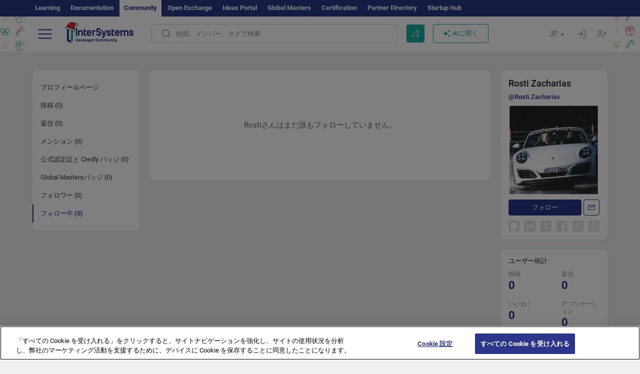

--- FILE ---
content_type: application/javascript
request_url: https://jp.community.intersystems.com/sites/default/files/advagg_js/js___n5wwLx10yU1mbsza-Frw3IkLJRChfBK7j0dVSv7wxk__Q3_nV2E4MIKZpJtqYLWMc3OupJrauKY5wy3ElukBKgc__yws6C4DkJejIdz0Y8aO5pq-cWPhf0yCKjYNUIFiH3lM.js
body_size: 5962
content:
Drupal.locale = { 'strings': {"":{"An AJAX HTTP error occurred.":"AJAX HTTP\u30a8\u30e9\u30fc\u304c\u767a\u751f\u3057\u307e\u3057\u305f\u3002","HTTP Result Code: !status":"HTTP\u7d50\u679c\u30b3\u30fc\u30c9\uff1a!status","An AJAX HTTP request terminated abnormally.":"AJAX HTTP\u30ea\u30af\u30a8\u30b9\u30c8\u304c\u7570\u5e38\u7d42\u4e86\u3057\u307e\u3057\u305f\u3002","Debugging information follows.":"\u30c7\u30d0\u30c3\u30b0\u60c5\u5831\u306f\u6b21\u306e\u901a\u308a\u3067\u3059\u3002","Path: !uri":"Path: !uri","StatusText: !statusText":"StatusText: !statusText","ResponseText: !responseText":"ResponseText: !responseText","ReadyState: !readyState":"ReadyState: !readyState","CustomMessage: !customMessage":"CustomMessage: !customMessage","Please wait...":"\u304a\u5f85\u3061\u304f\u3060\u3055\u3044...","The response failed verification so will not be processed.":"\u5fdc\u7b54\u306f\u691c\u8a3c\u3067\u304d\u306a\u304b\u3063\u305f\u305f\u3081\u3001\u51e6\u7406\u3055\u308c\u307e\u305b\u3093\u3002","The callback URL is not local and not trusted: !url":"\u30b3\u30fc\u30eb\u30d0\u30c3\u30afURL\u306f\u30ed\u30fc\u30ab\u30eb\u3067\u306f\u306a\u3044\u305f\u3081\u4fe1\u983c\u3055\u308c\u3066\u3044\u307e\u305b\u3093\uff1a!url","File browsing is disabled in directory %dir.":"\u30c7\u30a3\u30ec\u30af\u30c8\u30ea%dir\u3067\u30d5\u30a1\u30a4\u30eb\u306e\u53c2\u7167\u304c\u7121\u52b9\u306b\u306a\u3063\u3066\u3044\u307e\u3059\u3002","Upload":"\u30a2\u30c3\u30d7\u30ed\u30fc\u30c9\u3059\u308b","You can not perform this operation.":"\u3053\u306e\u64cd\u4f5c\u306f\u5b9f\u884c\u3067\u304d\u307e\u305b\u3093\u3002","Do you want to refresh the current directory?":"\u73fe\u5728\u306e\u30c7\u30a3\u30ec\u30af\u30c8\u30ea\u3092\u66f4\u65b0\u3057\u307e\u3059\u304b\uff1f","Only files with the following extensions are allowed: %files-allowed.":"\u6b21\u306e\u62e1\u5f35\u5b50\u3092\u6301\u3064\u30d5\u30a1\u30a4\u30eb\u306e\u307f\u304c\u8a31\u53ef\u3055\u308c\u3066\u3044\u307e\u3059\uff1a%files-allowed","Delete selected files?":"\u9078\u629e\u3057\u305f\u30d5\u30a1\u30a4\u30eb\u3092\u524a\u9664\u3057\u307e\u3059\u304b\uff1f","Please select a thumbnail.":"\u30b5\u30e0\u30cd\u30a4\u30eb\u3092\u9078\u629e\u3057\u3066\u304f\u3060\u3055\u3044\u3002","Please specify dimensions within the allowed range that is from 1x1 to @dimensions.":"1x1\u304b\u3089@dimensions\u307e\u3067\u306e\u8a31\u5bb9\u7bc4\u56f2\u5185\u3067\u5bf8\u6cd5\u3092\u6307\u5b9a\u3057\u3066\u304f\u3060\u3055\u3044\u3002","Please select a file.":"\u30d5\u30a1\u30a4\u30eb\u3092\u9078\u629e\u3057\u3066\u304f\u3060\u3055\u3044\u3002","Log messages":"\u30ed\u30b0\u30e1\u30c3\u30bb\u30fc\u30b8","%filename is not an image.":"%filename\u306f\u753b\u50cf\u3067\u306f\u3042\u308a\u307e\u305b\u3093\u3002","You must select at least %num files.":"%num\u500b\u4ee5\u4e0a\u306e\u30d5\u30a1\u30a4\u30eb\u3092\u9078\u629e\u3059\u308b\u5fc5\u8981\u304c\u3042\u308a\u307e\u3059\u3002","You are not allowed to operate on more than %num files.":"%num\u500b\u3092\u8d85\u3048\u308b\u30d5\u30a1\u30a4\u30eb\u3092\u64cd\u4f5c\u3059\u308b\u3053\u3068\u306f\u3067\u304d\u307e\u305b\u3093\u3002","Close":"\u9589\u3058\u308b","This permission is inherited from the authenticated user role.":"\u3053\u306e\u6a29\u9650\u306f\u8a8d\u8a3c\u3055\u308c\u305f\u30e6\u30fc\u30b6\u30fc\u306e\u5f79\u5272\u304b\u3089\u7d99\u627f\u3055\u308c\u307e\u3059\u3002","Autopager jQuery plugin is not loaded.":"jQuery\u306eAutopager\u30d7\u30e9\u30b0\u30a4\u30f3\u304c\u30ed\u30fc\u30c9\u3055\u308c\u3066\u3044\u307e\u305b\u3093\u3002","Requires a title":"\u30bf\u30a4\u30c8\u30eb\u304c\u5fc5\u8981","Don\u0027t display post information":"\u6295\u7a3f\u60c5\u5831\u3092\u8868\u793a\u3057\u306a\u3044","@number comments per page":"\u30da\u30fc\u30b8\u3042\u305f\u308a@number\u4ef6\u306e\u30b3\u30e1\u30f3\u30c8","@label: @value":"@label\uff1a@value","Using defaults":"\u30c7\u30d5\u30a9\u30eb\u30c8\u3092\u4f7f\u7528\u3057\u3066\u3044\u307e\u3059","The selected file %filename cannot be uploaded. Only files with the following extensions are allowed: %extensions.":"\u9078\u629e\u3055\u308c\u305f%filename\u30d5\u30a1\u30a4\u30eb\u306f\u30a2\u30c3\u30d7\u30ed\u30fc\u30c9\u3067\u304d\u307e\u305b\u3093\u3002\u6b21\u306e\u62e1\u5f35\u5b50\u3092\u6301\u3064\u30d5\u30a1\u30a4\u30eb\u306e\u307f\u304c\u8a31\u53ef\u3055\u308c\u3066\u3044\u307e\u3059\uff1a%extensions","This field is required.":"\u3053\u306e\u9805\u76ee\u306f\u5fc5\u9808\u3067\u3059\u3002","Jan":"1\u6708","Feb":"2\u6708","Mar":"3\u6708","Apr":"4\u6708","May":"5\u6708","Jun":"6\u6708","Jul":"7\u6708","Aug":"8\u6708","Sep":"9\u6708","Oct":"10\u6708","Nov":"11\u6708","Dec":"12\u6708","Sunday":"\u65e5\u66dc\u65e5","Monday":"\u6708\u66dc\u65e5","Tuesday":"\u706b\u66dc\u65e5","Wednesday":"\u6c34\u66dc\u65e5","Thursday":"\u6728\u66dc\u65e5","Friday":"\u91d1\u66dc\u65e5","Saturday":"\u571f\u66dc\u65e5","Sun":"\u65e5\u66dc","Mon":"\u6708\u66dc","Tue":"\u706b\u66dc","Wed":"\u6c34\u66dc","Thu":"\u6728\u66dc","Fri":"\u91d1\u66dc","Sat":"\u571f\u66dc","All":"\u3059\u3079\u3066","New":"\u65b0\u7740","Modules installed within the last week.":"\u5148\u9031\u306b\u30a4\u30f3\u30b9\u30c8\u30fc\u30eb\u3055\u308c\u305f\u30e2\u30b8\u30e5\u30fc\u30eb\u3002","No modules added within the last week.":"\u5148\u9031\u306b\u8ffd\u52a0\u3055\u308c\u305f\u30e2\u30b8\u30e5\u30fc\u30eb\u306f\u3042\u308a\u307e\u305b\u3093\u3002","Recent":"\u6700\u8fd1","Modules enabled\/disabled within the last week.":"\u5148\u9031\u306b\u6709\u52b9\u5316\/\u7121\u52b9\u5316\u3055\u308c\u305f\u30e2\u30b8\u30e5\u30fc\u30eb\u3002","No modules were enabled or disabled within the last week.":"\u5148\u9031\u306b\u6709\u52b9\u5316\u307e\u305f\u306f\u7121\u52b9\u5316\u3055\u308c\u305f\u30e2\u30b8\u30e5\u30fc\u30eb\u306f\u3042\u308a\u307e\u305b\u3093\u3002","@enabled of @total":"@enabled \/ @total","Insert file":"\u30d5\u30a1\u30a4\u30eb\u3092\u633f\u5165\u3059\u308b","Search":"\u691c\u7d22","All unsaved changed has been reseted!":"\u672a\u4fdd\u5b58\u306e\u5909\u66f4\u306f\u3059\u3079\u3066\u30ea\u30bb\u30c3\u30c8\u3055\u308c\u307e\u3057\u305f\uff01","Saved config sucessfully!":"\u8a2d\u5b9a\u3092\u6b63\u5e38\u306b\u4fdd\u5b58\u3057\u307e\u3057\u305f\uff01","Remove this block":"\u3053\u306e\u30d6\u30ed\u30c3\u30af\u3092\u524a\u9664","Hide":"\u975e\u8868\u793a","Show":"\u8868\u793a","Node expiration: settings are overriden":"\u30ce\u30fc\u30c9\u306e\u6709\u52b9\u671f\u9650\uff1a\u8a2d\u5b9a\u306f\u4e0a\u66f8\u304d\u3055\u308c\u307e\u3059","Node expiration: default settings":"\u30ce\u30fc\u30c9\u306e\u6709\u52b9\u671f\u9650\uff1a\u30c7\u30d5\u30a9\u30eb\u30c8\u8a2d\u5b9a","Comment expiration: settings are overriden":"\u30b3\u30e1\u30f3\u30c8\u306e\u6709\u52b9\u671f\u9650\uff1a\u8a2d\u5b9a\u306f\u4e0a\u66f8\u304d\u3055\u308c\u307e\u3059","Comment expiration: default settings":"\u30b3\u30e1\u30f3\u30c8\u306e\u6709\u52b9\u671f\u9650\uff1a\u30c7\u30d5\u30a9\u30eb\u30c8\u8a2d\u5b9a","0 sec":"0\u79d2","AdvAgg Bypass Cookie Removed":"AdvAgg Bypass Cookie\u304c\u524a\u9664\u3055\u308c\u307e\u3057\u305f","AdvAgg Bypass Cookie Set for @time.":"AdvAgg Bypass Cookie\u3092@time\u306b\u8a2d\u5b9a\u3057\u307e\u3057\u305f\u3002","1 year":"1\u5e74","@count years":"@count\u5e74","1 month":"1\u30ab\u6708","@count months":"@count\u30ab\u6708","1 week":"1\u9031\u9593","@count weeks":"@count\u9031\u9593","1 day":"1\u65e5","@count days":"@count\u65e5","1 hour":"1\u6642\u9593","@count hours":"@count\u6642\u9593","1 min":"1\u5206","@count min":"@count\u5206","1 sec":"1\u79d2","@count sec":"@count\u79d2","Autocomplete popup":"\u81ea\u52d5\u88dc\u5b8c\u30dd\u30c3\u30d7\u30a2\u30c3\u30d7","Searching for matches...":"\u4e00\u81f4\u3092\u691c\u7d22\u3057\u3066\u3044\u307e\u3059...","(active tab)":"\uff08\u30a2\u30af\u30c6\u30a3\u30d6\u306a\u30bf\u30d6\uff09","Also allow !name role to !permission?":"\u3055\u3089\u306b\u3001!name\u306e\u5f79\u5272\u306b!permission?\u3092\u8a31\u53ef\u3057\u307e\u3059\u304b\uff1f","You can not upload files of type .@file_ext":"\u30bf\u30a4\u30d7\u304c .@file_ext \u306e\u30d5\u30a1\u30a4\u30eb\u306f\u30a2\u30c3\u30d7\u30ed\u30fc\u30c9\u3067\u304d\u307e\u305b\u3093","Server response came not in JSON format: @response":"\u30b5\u30fc\u30d0\u30fc\u5fdc\u7b54\u304cJSON\u5f62\u5f0f\u3067\u306f\u3042\u308a\u307e\u305b\u3093\uff1a@response","Upload error: @message":"\u30a2\u30c3\u30d7\u30ed\u30fc\u30c9\u30a8\u30e9\u30fc\uff1a@message","Upload file":"\u30d5\u30a1\u30a4\u30eb\u3092\u30a2\u30c3\u30d7\u30ed\u30fc\u30c9","Your browser not support HTML5 File API":"\u304a\u4f7f\u3044\u306e\u30d6\u30e9\u30a6\u30b6\u306fHTML5 File API\u306b\u5bfe\u5fdc\u3057\u3066\u3044\u307e\u305b\u3093","Content can only be inserted into CKEditor in the WYSIWYG mode.":"\u30b3\u30f3\u30c6\u30f3\u30c4\u306f\u3001WYSIWYG\u30e2\u30fc\u30c9\u3067\u306e\u307fCKEditor\u306b\u633f\u5165\u3067\u304d\u307e\u3059\u3002","Inclusion: @value":"Inclusion: @value","Priority: @value":"\u512a\u5148\u5ea6\uff1a@value","Edit":"\u7de8\u96c6","Customize dashboard":"\u30c0\u30c3\u30b7\u30e5\u30dc\u30fc\u30c9\u3092\u30ab\u30b9\u30bf\u30de\u30a4\u30ba\u3059\u308b","Received an invalid response from the server.":"\u30b5\u30fc\u30d0\u30fc\u304b\u3089\u7121\u52b9\u306a\u5fdc\u7b54\u3092\u53d7\u4fe1\u3057\u307e\u3057\u305f\u3002","No flags":"\u30d5\u30e9\u30b0\u306a\u3057","All paths":"\u3059\u3079\u3066\u306e\u30d1\u30b9","All paths except listed paths":"\u8a18\u8f09\u3055\u308c\u3066\u3044\u308b\u30d1\u30b9\u3092\u9664\u304f\u3059\u3079\u3066\u306e\u30d1\u30b9","No paths":"\u30d1\u30b9\u306a\u3057","Only listed paths":"\u8a18\u8f09\u3055\u308c\u3066\u3044\u308b\u30d1\u30b9\u306e\u307f","All roles":"\u3059\u3079\u3066\u306e\u5f79\u5272","All roles except selected roles":"\u9078\u629e\u3057\u305f\u5f79\u5272\u3092\u9664\u304f\u3059\u3079\u3066\u306e\u5f79\u5272","No roles":"\u5f79\u5272\u306a\u3057","Only selected roles":"\u9078\u629e\u3057\u305f\u5f79\u5272\u306e\u307f","All statuses":"\u3059\u3079\u3066\u306e\u30b9\u30c6\u30fc\u30bf\u30b9","All statuses except listed statuses":"\u8a18\u8f09\u3055\u308c\u3066\u3044\u308b\u30b9\u30c6\u30fc\u30bf\u30b9\u3092\u9664\u304f\u3059\u3079\u3066\u306e\u30b9\u30c6\u30fc\u30bf\u30b9","No statuses":"\u30b9\u30c6\u30fc\u30bf\u30b9\u306a\u3057","Only listed statuses":"\u8a18\u8f09\u3055\u308c\u3066\u3044\u308b\u30b9\u30c6\u30fc\u30bf\u30b9\u306e\u307f","Select All":"\u3059\u3079\u3066\u9078\u629e","Select None":"\u9078\u629e\u306a\u3057","No nodes in this queue.":"\u3053\u306e\u30ad\u30e5\u30fc\u306b\u306f\u30ce\u30fc\u30c9\u304c\u3042\u308a\u307e\u305b\u3093\u3002","Automatic alias":"\u81ea\u52d5\u30a8\u30a4\u30ea\u30a2\u30b9","Alias: @alias":"\u30a8\u30a4\u30ea\u30a2\u30b9\uff1a@alias","No alias":"\u30a8\u30a4\u30ea\u30a2\u30b9\u306a\u3057","Not restricted":"\u5236\u9650\u306a\u3057","Restricted to certain pages":"\u7279\u5b9a\u306e\u30da\u30fc\u30b8\u306b\u5236\u9650\u3055\u308c\u3066\u3044\u307e\u3059","Not customizable":"\u30ab\u30b9\u30bf\u30de\u30a4\u30ba\u4e0d\u53ef","The changes to these blocks will not be saved until the \u003Cem\u003ESave blocks\u003C\/em\u003E button is clicked.":"\u300c\u003Cem\u003E\u30d6\u30ed\u30c3\u30af\u3092\u4fdd\u5b58\u003C\/em\u003E\u300d\u30dc\u30bf\u30f3\u3092\u30af\u30ea\u30c3\u30af\u3057\u306a\u3044\u3068\u3001\u3053\u308c\u3089\u306e\u30d6\u30ed\u30c3\u30af\u3078\u306e\u5909\u66f4\u306f\u4fdd\u5b58\u3055\u308c\u307e\u305b\u3093\u3002","The block cannot be placed in this region.":"\u30d6\u30ed\u30c3\u30af\u306f\u3053\u306e\u9818\u57df\u306b\u914d\u7f6e\u3067\u304d\u307e\u305b\u3093\u3002","Loading token browser...":"\u30c8\u30fc\u30af\u30f3\u30d6\u30e9\u30a6\u30b6\u3092\u8aad\u307f\u8fbc\u307f\u4e2d\u2026","Available tokens":"\u5229\u7528\u53ef\u80fd\u306a\u30c8\u30fc\u30af\u30f3","Insert this token into your form":"\u3053\u306e\u30c8\u30fc\u30af\u30f3\u3092\u30d5\u30a9\u30fc\u30e0\u306b\u633f\u5165\u3057\u3066\u304f\u3060\u3055\u3044","First click a text field to insert your tokens into.":"\u30c8\u30fc\u30af\u30f3\u3092\u633f\u5165\u3059\u308b\u306b\u306f\u3001\u307e\u305a\u30c6\u30ad\u30b9\u30c8\u30d5\u30a3\u30fc\u30eb\u30c9\u3092\u30af\u30ea\u30c3\u30af\u3057\u3066\u304f\u3060\u3055\u3044\u3002","New revision":"\u65b0\u3057\u3044\u30ea\u30d3\u30b8\u30e7\u30f3","No revision":"\u30ea\u30d3\u30b8\u30e7\u30f3\u306a\u3057","By @name on @date":"\u4f5c\u6210\u8005\uff1a@name\u3001@date","By @name":"\u4f5c\u6210\u8005\uff1a@name","Enabled":"\u6709\u52b9","Select all rows in this table":"\u3053\u306e\u8868\u306e\u3059\u3079\u3066\u306e\u884c\u3092\u9078\u629e\u3059\u308b","Deselect all rows in this table":"\u3053\u306e\u8868\u306e\u3059\u3079\u3066\u306e\u884c\u306e\u9078\u629e\u3092\u89e3\u9664\u3059\u308b","Deselect all":"\u3059\u3079\u3066\u306e\u9078\u629e\u89e3\u9664","Select all":"\u3059\u3079\u3066\u9078\u629e","Re-order rows by numerical weight instead of dragging.":"\u30c9\u30e9\u30c3\u30b0\u3059\u308b\u306e\u3067\u306f\u306a\u304f\u3001\u6570\u5024\u306e\u91cd\u307f\u3067\u884c\u3092\u4e26\u3079\u66ff\u3048\u307e\u3059\u3002","Show row weights":"\u884c\u306e\u91cd\u307f\u3092\u8868\u793a","Hide row weights":"\u884c\u306e\u91cd\u307f\u3092\u975e\u8868\u793a","Drag to re-order":"\u30c9\u30e9\u30c3\u30b0\u3057\u3066\u4e26\u3079\u66ff\u3048\u308b","Changes made in this table will not be saved until the form is submitted.":"\u3053\u306e\u8868\u3067\u884c\u308f\u308c\u305f\u5909\u66f4\u306f\u3001\u30d5\u30a9\u30fc\u30e0\u304c\u9001\u4fe1\u3055\u308c\u308b\u307e\u3067\u4fdd\u5b58\u3055\u308c\u307e\u305b\u3093\u3002","Not in menu":"\u30e1\u30cb\u30e5\u30fc\u306b\u3042\u308a\u307e\u305b\u3093","An error occurred":"\u30a8\u30e9\u30fc\u304c\u767a\u751f\u3057\u307e\u3057\u305f","No redirects":"\u30ea\u30c0\u30a4\u30ec\u30af\u30c8\u306a\u3057","1 enabled redirect":"1\u4ef6\u306e\u6709\u52b9\u306a\u30ea\u30c0\u30a4\u30ec\u30af\u30c8","@count enabled redirects":"@count\u4ef6\u306e\u6709\u52b9\u306a\u30ea\u30c0\u30a4\u30ec\u30af\u30c8","1 disabled redirect":"1\u4ef6\u306e\u7121\u52b9\u306a\u30ea\u30c0\u30a4\u30ec\u30af\u30c8","@count disabled redirects":"@count\u4ef6\u306e\u7121\u52b9\u306a\u30ea\u30c0\u30a4\u30ec\u30af\u30c8","Hide summary":"\u6982\u8981\u3092\u975e\u8868\u793a","Edit summary":"\u6982\u8981\u3092\u7de8\u96c6","Remove group":"\u30b0\u30eb\u30fc\u30d7\u3092\u524a\u9664","Apply (all displays)":"Apply (all displays)","Revert to default":"\u30c7\u30d5\u30a9\u30eb\u30c8\u306b\u623b\u3059","Apply (this display)":"\u9069\u7528\uff08\u3053\u306e\u8868\u793a\uff09","Job Opportunity":"\u6c42\u4eba\u60c5\u5831","Other":"\u305d\u306e\u4ed6","Status message":"\u30b9\u30c6\u30fc\u30bf\u30b9\u30e1\u30c3\u30bb\u30fc\u30b8","Restore":"\u5fa9\u5143","No results found":"\u7d50\u679c\u304c\u898b\u3064\u304b\u308a\u307e\u305b\u3093\u3067\u3057\u305f","Next":"\u6b21\u306b","OK":"OK","Prev":"\u524d","January":"1\u6708","February":"2\u6708","March":"3\u6708","April":"4\u6708","June":"6\u6708","July":"7\u6708","August":"8\u6708","September":"9\u6708","October":"10\u6708","November":"11\u6708","December":"12\u6708","Sources":"\u60c5\u5831\u6e90","Today":"\u4eca\u65e5","Su":"\u65e5","Mo":"\u6708","Tu":"\u706b","We":"\u6c34","Th":"\u6728","Fr":"\u91d1","Sa":"\u571f","mm\/dd\/yy":"mm\/dd\/yy","Translatable":"\u7ffb\u8a33\u53ef\u80fd","Not translatable":"\u7ffb\u8a33\u4e0d\u53ef","Restricted to certain languages":"\u7279\u5b9a\u306e\u8a00\u8a9e\u306b\u5236\u9650\u3055\u308c\u3066\u3044\u307e\u3059","Copy":"\u30b3\u30d4\u30fc","Loading...":"\u8aad\u307f\u8fbc\u307f\u4e2d...","Are you sure you want to do this?":"\u3053\u308c\u3092\u5b9f\u884c\u3057\u307e\u3059\u304b\uff1f","The recipient field has been updated. You may now send your message.":"\u53d7\u4fe1\u8005\u30d5\u30a3\u30fc\u30eb\u30c9\u304c\u66f4\u65b0\u3055\u308c\u307e\u3057\u305f\u3002\u3053\u308c\u3067\u3001\u30e1\u30c3\u30bb\u30fc\u30b8\u3092\u9001\u4fe1\u3067\u304d\u307e\u3059\u3002","@count year from now":"@count\u5e74\u5f8c","@count years from now":"@count\u5e74\u5f8c","Anchors":"\u30a2\u30f3\u30ab\u30fc","Popovers":"\u30dd\u30c3\u30d7\u30aa\u30fc\u30d0\u30fc","Tooltips":"\u30c4\u30fc\u30eb\u30c1\u30c3\u30d7","Add reply":"\u8fd4\u4fe1\u3092\u8ffd\u52a0\u3059\u308b","Copied":"\u30b3\u30d4\u30fc","Notice":"\u901a\u77e5","This form was autosaved on ":"\u3053\u306e\u30d5\u30a9\u30fc\u30e0\u304c\u81ea\u52d5\u4fdd\u5b58\u3055\u308c\u305f\u306e\u306f ","Back":"\u623b\u308b","Community Moderator":"\u30b3\u30df\u30e5\u30cb\u30c6\u30a3\u30e2\u30c7\u30ec\u30fc\u30bf\u30fc","Enable for a more step-by-step approach to creating a post.":"\u3088\u308a\u6bb5\u968e\u7684\u306a\u6295\u7a3f\u306e\u4f5c\u6210\u65b9\u6cd5\u3092\u6709\u52b9\u306b\u3057\u307e\u3059\u3002","Take a short tour of Developer Community to get the most out of it.":"\u958b\u767a\u8005\u30b3\u30df\u30e5\u30cb\u30c6\u30a3\u3092\u6700\u5927\u9650\u306b\u6d3b\u7528\u3059\u308b\u305f\u3081\u306e\u7c21\u5358\u306a\u7d39\u4ecb\u3092\u3057\u307e\u3059\u3002","Here find all the posts by Community members sorted by the latest update.":"\u3053\u3053\u306b\u306f\u30b3\u30df\u30e5\u30cb\u30c6\u30a3\u30e1\u30f3\u30d0\u30fc\u306b\u3088\u308b\u3059\u3079\u3066\u306e\u6295\u7a3f\u304c\u6700\u65b0\u306e\u66f4\u65b0\u65e5\u6642\u9806\u306b\u4e26\u3079\u66ff\u3048\u3089\u308c\u3066\u3044\u307e\u3059\u3002","Here find the posts by authors and tags you follow.":"\u3053\u3053\u306b\u306f\u30d5\u30a9\u30ed\u30fc\u4e2d\u306e\u4f5c\u6210\u8005\u3068\u30bf\u30b0\u5225\u306b\u6295\u7a3f\u304c\u3042\u308a\u307e\u3059\u3002","Here find the most interesting posts as decided by Community members.":"\u3053\u3053\u306b\u306f\u30b3\u30df\u30e5\u30cb\u30c6\u30a3\u30e1\u30f3\u30d0\u30fc\u304c\u6700\u3082\u8208\u5473\u6df1\u3044\u8a18\u4e8b\u3060\u3068\u5224\u65ad\u3057\u305f\u3082\u306e\u304c\u3042\u308a\u307e\u3059\u3002","Bookmark a post you find interesting - it will be available in your profile.":"\u8208\u5473\u306e\u3042\u308b\u6295\u7a3f\u3092\u30d6\u30c3\u30af\u30de\u30fc\u30af\u3059\u308c\u3070\u3001\u30d7\u30ed\u30d5\u30a3\u30fc\u30eb\u5185\u3067\u30a2\u30af\u30bb\u30b9\u3067\u304d\u308b\u3088\u3046\u306b\u306a\u308a\u307e\u3059\u3002","You can filter your feed by types of posts (all posts, official posts, announcements, articles, etc).":"\u30d5\u30a3\u30fc\u30c9\u306f\u6295\u7a3f\u306e\u7a2e\u985e (\u3059\u3079\u3066\u306e\u6295\u7a3f\u3001\u516c\u5f0f\u306e\u6295\u7a3f\u3001\u304a\u77e5\u3089\u305b\u3001\u8a18\u4e8b\u306a\u3069) \u3067\u7d5e\u308a\u8fbc\u3081\u307e\u3059\u3002","Want to share your knowledge or ask a question? Write a new post!":"\u77e5\u8b58\u3092\u5171\u6709\u3057\u305f\u308a\u8cea\u554f\u3057\u305f\u308a\u3057\u305f\u3044\u3067\u3059\u304b\uff1f\u65b0\u3057\u3044\u6295\u7a3f\u3092\u66f8\u3044\u3066\u304f\u3060\u3055\u3044\uff01","This is your profile where you can manage your settings, bookmarks, drafts, fill in info about yourself and view statistics of your posts.":"\u3053\u308c\u306f\u3042\u306a\u305f\u306e\u30d7\u30ed\u30d5\u30a3\u30fc\u30eb\u3067\u3059\u3002\u3053\u3053\u3067\u306f\u8a2d\u5b9a\u3001\u30d6\u30c3\u30af\u30de\u30fc\u30af\u3001\u4e0b\u66f8\u304d\u306e\u7ba1\u7406\u3001\u81ea\u5df1\u7d39\u4ecb\u306e\u5165\u529b\u3001\u81ea\u5206\u306e\u6295\u7a3f\u306b\u95a2\u3059\u308b\u7d71\u8a08\u306e\u8868\u793a\u3092\u884c\u3048\u307e\u3059\u3002","Start here":"\u3053\u3053\u304b\u3089\u958b\u59cb","Skip":"\u30b9\u30ad\u30c3\u30d7","Finish":"\u7d42\u3048\u308b","Enter tags":"\u30bf\u30b0\u3092\u5165\u529b","InterSystems Employee":"InterSystems \u793e\u54e1","Community Team":"\u30b3\u30df\u30e5\u30cb\u30c6\u30a3\u30fb\u30c1\u30fc\u30e0","Auto tags":"\u81ea\u52d5\u30bf\u30b0","Reload Captcha":"Captcha \u306e\u518d\u8aad\u307f\u8fbc\u307f","Link copied":"\u30ea\u30f3\u30af\u3092\u30b3\u30d4\u30fc\u3057\u307e\u3057\u305f","Share chat":"\u30c1\u30e3\u30c3\u30c8\u3092\u5171\u6709\u3059\u308b","Switch off the chat":"\u30c1\u30e3\u30c3\u30c8\u3092\u30aa\u30d5\u306b\u3059\u308b","Switch on the chat":"\u30c1\u30e3\u30c3\u30c8\u3092\u30aa\u30f3\u306b\u3059\u308b","Switch off DC AI":"DC AI \u3092\u30aa\u30d5\u306b\u3059\u308b","Switch on DC AI":"DC AI \u3092\u30aa\u30f3\u306b\u3059\u308b","Close sidebar":"\u30b5\u30a4\u30c9\u30d0\u30fc\u3092\u9589\u3058\u308b","Open sidebar":"\u30b5\u30a4\u30c9\u30d0\u30fc\u3092\u958b\u304f","Focus mode":"\u96c6\u4e2d\u30e2\u30fc\u30c9","Exit focus mode":"\u96c6\u4e2d\u30e2\u30fc\u30c9\u3092\u7d42\u4e86"},"Long month name":{"January":"1\u6708","February":"2\u6708","March":"3\u6708","April":"4\u6708","May":"5\u6708","June":"6\u6708","July":"7\u6708","August":"8\u6708","September":"9\u6708","October":"10\u6708","November":"11\u6708","December":"12\u6708"}} };
;/*})'"*/
;/*})'"*/
(function(Drupal, $) {
  "use strict";

  $.authcache_cookie = function(name, value, lifetime) {
    lifetime = (typeof lifetime === 'undefined') ? Drupal.settings.authcache.cl : lifetime;
    $.cookie(name, value, $.extend(Drupal.settings.authcache.cp, {expires: lifetime}));
  };
}(Drupal, jQuery));

;/*})'"*/
;/*})'"*/
